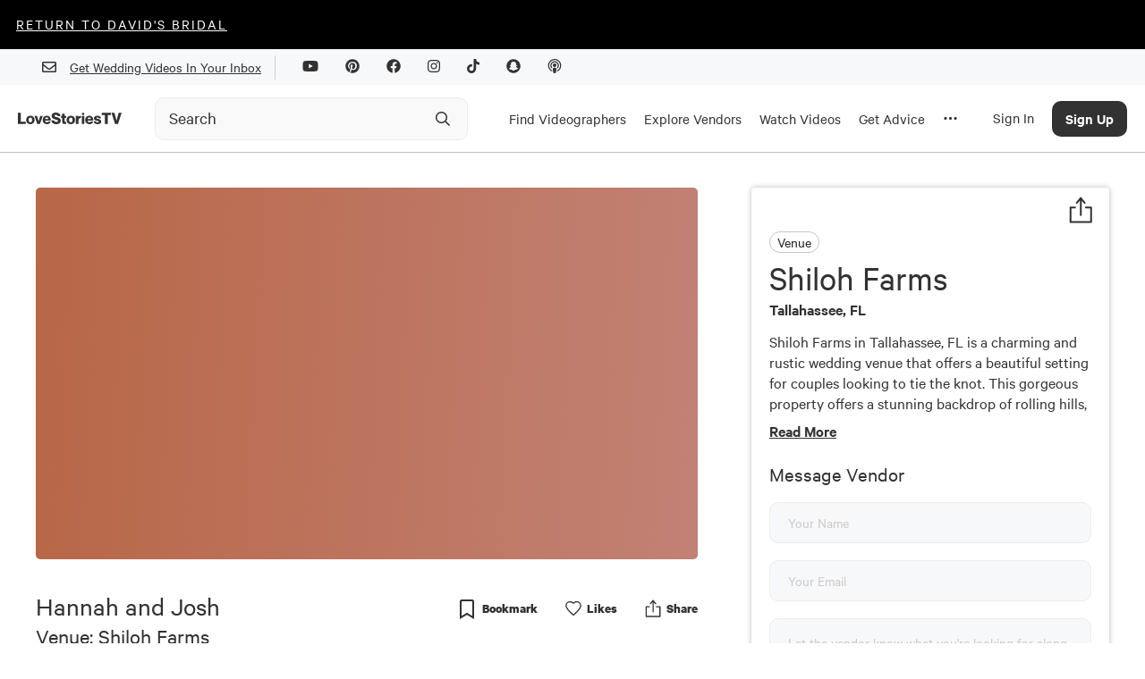

--- FILE ---
content_type: text/html; charset=utf-8
request_url: https://www.google.com/recaptcha/api2/aframe
body_size: 268
content:
<!DOCTYPE HTML><html><head><meta http-equiv="content-type" content="text/html; charset=UTF-8"></head><body><script nonce="TA5SqONTWrygX7iZOdTMtQ">/** Anti-fraud and anti-abuse applications only. See google.com/recaptcha */ try{var clients={'sodar':'https://pagead2.googlesyndication.com/pagead/sodar?'};window.addEventListener("message",function(a){try{if(a.source===window.parent){var b=JSON.parse(a.data);var c=clients[b['id']];if(c){var d=document.createElement('img');d.src=c+b['params']+'&rc='+(localStorage.getItem("rc::a")?sessionStorage.getItem("rc::b"):"");window.document.body.appendChild(d);sessionStorage.setItem("rc::e",parseInt(sessionStorage.getItem("rc::e")||0)+1);localStorage.setItem("rc::h",'1769403617352');}}}catch(b){}});window.parent.postMessage("_grecaptcha_ready", "*");}catch(b){}</script></body></html>